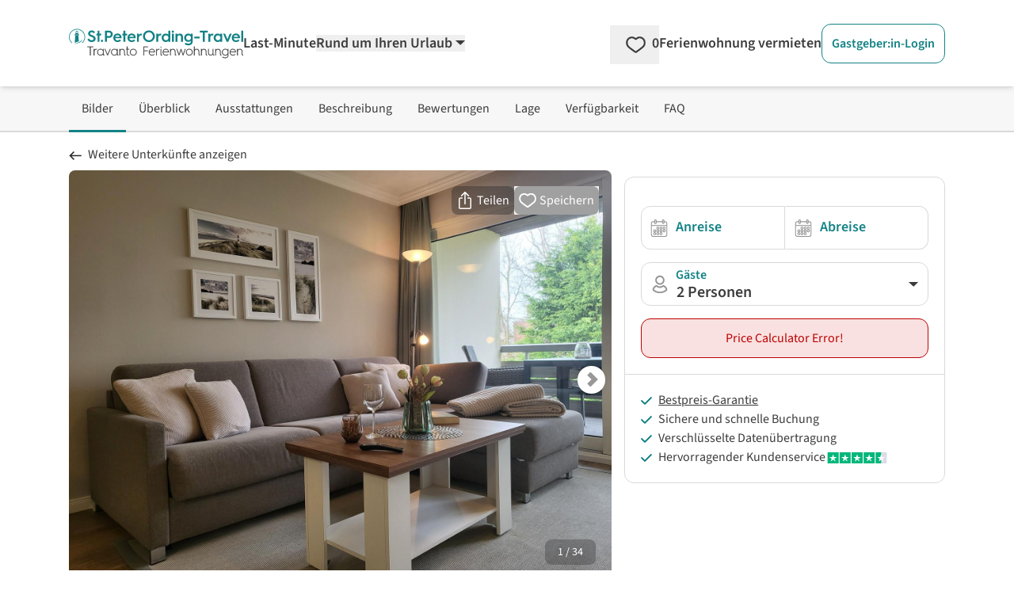

--- FILE ---
content_type: text/html; charset=utf-8
request_url: https://www.google.com/recaptcha/api2/aframe
body_size: 267
content:
<!DOCTYPE HTML><html><head><meta http-equiv="content-type" content="text/html; charset=UTF-8"></head><body><script nonce="sF-9wh2y4aluwB0IOGCaZQ">/** Anti-fraud and anti-abuse applications only. See google.com/recaptcha */ try{var clients={'sodar':'https://pagead2.googlesyndication.com/pagead/sodar?'};window.addEventListener("message",function(a){try{if(a.source===window.parent){var b=JSON.parse(a.data);var c=clients[b['id']];if(c){var d=document.createElement('img');d.src=c+b['params']+'&rc='+(localStorage.getItem("rc::a")?sessionStorage.getItem("rc::b"):"");window.document.body.appendChild(d);sessionStorage.setItem("rc::e",parseInt(sessionStorage.getItem("rc::e")||0)+1);localStorage.setItem("rc::h",'1768932457192');}}}catch(b){}});window.parent.postMessage("_grecaptcha_ready", "*");}catch(b){}</script></body></html>

--- FILE ---
content_type: application/javascript
request_url: https://www.stpeterording-travel.de/_nuxt/CTM1Umnd.js
body_size: 447
content:
import{_ as b}from"./CymAmwr0.js";import{_ as g}from"./CIWGM4xM.js";import{d as h,f as m,o as n,g as l,x as f,y as p,K as s,h as e,Y as c,k as i,m as a}from"./mGw-Omml.js";const w={class:"flex"},v={key:0,class:"flex-none w-[50px] border-r border-neutral-200"},j=h({__name:"UiAccordion",props:{design:{type:String,default:"normal"}},setup(u){const d=u,r=m(()=>d.design==="normal"),t=m(()=>d.design==="faq");return(o,y)=>{const x=b,_=g;return n(),l("div",{class:s([{"border-b border-x border-neutral-200":e(t)}])},[f(_,null,{head:p(()=>[o.$slots.toggle?(n(),l("div",{key:0,class:s([{"flex items-stretch justify-start text-base cursor-pointer w-full":e(t)},{"flex justify-between items-center text-base cursor-pointer":e(r)}])},[o.$slots.number?(n(),l("div",{key:0,class:s([{"flex items-center justify-center flex-none w-[50px] text-center border-r border-neutral-200 text-3xl font-bold text-neutral-500":e(t)},{"w-auto":e(r)}])},[c(o.$slots,"number")],2)):i("",!0),a("div",{class:s([{"flex items-center flex-1 text-left px-5 py-3":e(t)},{"w-auto text-left":e(r)}])},[c(o.$slots,"toggle")],2),a("div",{class:s([{"flex-none flex items-center m-5":e(t)},{"m-5":e(r)}])},[f(x,{src:"/svg/icons/arrow-thin.svg",width:"16",height:"16",alt:"show more",class:"fill-petrol-500 accordion-arrow"})],2)],2)):i("",!0)]),collapse:p(()=>[a("div",w,[e(t)?(n(),l("div",v)):i("",!0),a("div",{class:s([{"px-5 pb-5 w-full":e(t)}])},[c(o.$slots,"default")],2)])]),_:3})],2)}}});export{j as _};


--- FILE ---
content_type: application/javascript
request_url: https://www.stpeterording-travel.de/_nuxt/DkmovCUv.js
body_size: 55
content:
import{_ as t}from"./DlAUqK2U.js";import{o,g as s,Y as r}from"./mGw-Omml.js";const c={},n={class:"text-base lg:text-lg"};function a(e,_){return o(),s("div",n,[r(e.$slots,"default")])}const i=t(c,[["render",a]]);export{i as U};


--- FILE ---
content_type: application/javascript
request_url: https://www.stpeterording-travel.de/_nuxt/3WXWKNAO.js
body_size: 857
content:
import{_ as P}from"./CymAmwr0.js";import{_ as S}from"./IcXTCc9h.js";import{d as D,a2 as z,v as B,f,h as e,o as a,g as l,x as C,m as i,t as _,K as d,k as c,i as b,y as h,Y as $}from"./mGw-Omml.js";import{_ as R}from"./DjUj1xgi.js";import{_ as U}from"./DlAUqK2U.js";var p=(s=>(s.Pending="pending",s.Preview="preview",s.Success="success",s.Error="error",s))(p||{});const F={key:0,class:"flex items-center"},N={key:0,class:"text-green-500 font-semibold text-base lg:text-lg pr-1"},V={key:1,class:"text-green-500 font-semibold text-base lg:text-lg pr-1"},T={key:2,class:"text-green-500 font-semibold text-base lg:text-lg pr-1"},J=D({__name:"ProductCancellation",props:{showDate:{type:Boolean,default:!1},textSize:{default:"sm"},tooltipWidth:{default:""},tooltipPlacement:{default:"bottom"},priceCalculatorResult:{}},setup(s){const t=s,n=z("product"),r=B("ProductCancellation").translate,m=f(()=>{var o;return!t.showDate&&((o=n==null?void 0:n.value.cancellation_policy)==null?void 0:o.free_x_days)}),x=f(()=>{var o;return t.showDate&&t.priceCalculatorResult.status===p.Success&&((o=t.priceCalculatorResult.cancellation_policy)==null?void 0:o.free_x_days)}),u=f(()=>{var o;return t.showDate&&t.priceCalculatorResult.status===p.Preview&&((o=t.priceCalculatorResult.cancellation_policy)==null?void 0:o.free_x_days)});return(o,I)=>{var g,v;const y=P,k=S;return e(m)||e(u)||e(x)?(a(),l("div",F,[C(y,{src:"/svg/icons/storno.svg",width:"30",height:"30",class:"fill-green-500"}),e(m)?(a(),l("span",N,[i("div",{class:d(`text-${t.textSize}`)},_(e(r)("free_cancellation")),3)])):c("",!0),e(u)?(a(),l("span",V,[i("div",{class:d(`text-${t.textSize}`)},_(e(r)("free_cancellation")),3)])):c("",!0),e(x)&&o.priceCalculatorResult.status===e(p).Success?(a(),l("span",T,[i("div",{class:d(`text-${t.textSize}`)},_(e(r)("free_cancellation_until_date",{date:(v=(g=o.priceCalculatorResult.cancellation_policy)==null?void 0:g.free_x_days)==null?void 0:v.freeUntil})),3)])):c("",!0),e(m)||e(u)?(a(),b(k,{key:3,placement:t.tooltipPlacement,arrow:""},{content:h(()=>{var w;return[i("div",{class:d(["p-2 text-sm",t.tooltipWidth])},_(e(r)("free_cancellation_until_days",{days:(w=e(n).cancellation_policy.free_x_days)==null?void 0:w.days})),3)]}),default:h(()=>[C(y,{src:"/svg/icons/info.svg",width:"18",height:"18",class:"fill-neutral-900 cursor-pointer"})]),_:1},8,["placement"])):c("",!0)])):c("",!0)}}}),W={},j={class:"text-left border-t border-neutral-200 mt-8 md:mt-10"};function H(s,t){const n=R;return a(),l("section",j,[s.$slots.title?(a(),b(n,{key:0,type:"h2",design:"h3",class:"mt-8 md:mt-10 mb-3 md:mb-6"},{default:h(()=>[$(s.$slots,"title")]),_:3})):c("",!0),s.$slots.content?$(s.$slots,"content",{key:1}):c("",!0)])}const L=U(W,[["render",H]]);export{p as P,J as _,L as a};
